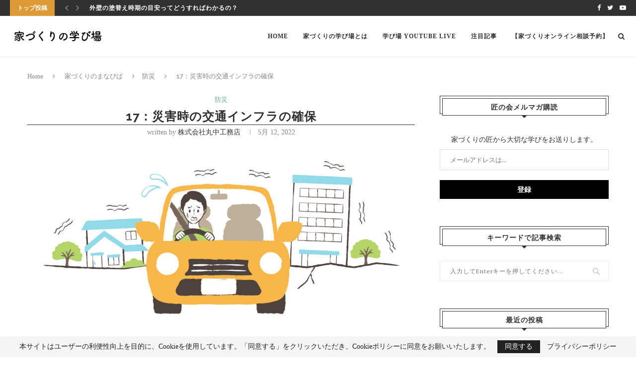

--- FILE ---
content_type: text/html; charset=UTF-8
request_url: https://ie-manabiba.jp/manabiba/bousai/8692/
body_size: 80110
content:
<!DOCTYPE html>
<html lang="ja"
	prefix="og: https://ogp.me/ns#" >
<head>
	<meta charset="UTF-8">
	<meta http-equiv="X-UA-Compatible" content="IE=edge">
	<meta name="viewport" content="width=device-width, initial-scale=1">
	<link rel="profile" href="http://gmpg.org/xfn/11" />
			<link rel="shortcut icon" href="https://ie-manabiba.jp/sys/wp-content/uploads/2020/11/logo_fav.png" type="image/x-icon" />
		<link rel="apple-touch-icon" sizes="180x180" href="https://ie-manabiba.jp/sys/wp-content/uploads/2020/11/logo_fav.png">
		<link rel="alternate" type="application/rss+xml" title="家づくりの学び場 RSS Feed" href="https://ie-manabiba.jp/feed/" />
	<link rel="alternate" type="application/atom+xml" title="家づくりの学び場 Atom Feed" href="https://ie-manabiba.jp/feed/atom/" />
	<link rel="pingback" href="https://ie-manabiba.jp/sys/xmlrpc.php" />
	<link rel="stylesheet" type="text/css" href="/sys/wp-content/themes/takumi/js/rypp/rypp.css">
	<!--[if lt IE 9]>
	<script src="https://ie-manabiba.jp/sys/wp-content/themes/takumi/js/html5.js"></script>
	<![endif]-->
	<title>17：災害時の交通インフラの確保 - 家づくりの学び場</title>

		<!-- All in One SEO 4.0.18 -->
		<meta name="description" content="今回は、大地震などの災害が起こってしまった時の鉄道や道路などの「交通インフラ」について学んでみま…"/>
		<link rel="canonical" href="https://ie-manabiba.jp/manabiba/bousai/8692/" />
		<meta property="og:site_name" content="家づくりの学び場 - 匠の会が主催する家づくりHOWTOサイト" />
		<meta property="og:type" content="article" />
		<meta property="og:title" content="17：災害時の交通インフラの確保 - 家づくりの学び場" />
		<meta property="og:description" content="今回は、大地震などの災害が起こってしまった時の鉄道や道路などの「交通インフラ」について学んでみま…" />
		<meta property="og:url" content="https://ie-manabiba.jp/manabiba/bousai/8692/" />
		<meta property="article:published_time" content="2022-05-12T03:36:44Z" />
		<meta property="article:modified_time" content="2022-05-12T11:13:01Z" />
		<meta property="twitter:card" content="summary" />
		<meta property="twitter:domain" content="ie-manabiba.jp" />
		<meta property="twitter:title" content="17：災害時の交通インフラの確保 - 家づくりの学び場" />
		<meta property="twitter:description" content="今回は、大地震などの災害が起こってしまった時の鉄道や道路などの「交通インフラ」について学んでみま…" />
		<script type="application/ld+json" class="aioseo-schema">
			{"@context":"https:\/\/schema.org","@graph":[{"@type":"WebSite","@id":"https:\/\/ie-manabiba.jp\/#website","url":"https:\/\/ie-manabiba.jp\/","name":"\u5bb6\u3065\u304f\u308a\u306e\u5b66\u3073\u5834","description":"\u5320\u306e\u4f1a\u304c\u4e3b\u50ac\u3059\u308b\u5bb6\u3065\u304f\u308aHOWTO\u30b5\u30a4\u30c8","publisher":{"@id":"https:\/\/ie-manabiba.jp\/#organization"}},{"@type":"Organization","@id":"https:\/\/ie-manabiba.jp\/#organization","name":"\u5bb6\u3065\u304f\u308a\u306e\u5b66\u3073\u5834","url":"https:\/\/ie-manabiba.jp\/","logo":{"@type":"ImageObject","@id":"https:\/\/ie-manabiba.jp\/#organizationLogo","url":"https:\/\/ie-manabiba.jp\/sys\/wp-content\/uploads\/2020\/12\/logo.png","width":"248","height":"72"},"image":{"@id":"https:\/\/ie-manabiba.jp\/#organizationLogo"}},{"@type":"BreadcrumbList","@id":"https:\/\/ie-manabiba.jp\/manabiba\/bousai\/8692\/#breadcrumblist","itemListElement":[{"@type":"ListItem","@id":"https:\/\/ie-manabiba.jp\/#listItem","position":"1","item":{"@id":"https:\/\/ie-manabiba.jp\/#item","name":"\u30db\u30fc\u30e0","description":"\u7384\u95a2\u306e\u9632\u72af\u306e\u30dd\u30a4\u30f3\u30c8\u306f\u300c... 12\u6708 10, 2020 \u9032\u5316\u3057\u7d9a\u3051\u308b\u30ad\u30c3\u30c1\u30f3\u7d20\u6750 12\u6708 9, 2020 \u30ad\u2026","url":"https:\/\/ie-manabiba.jp\/"},"nextItem":"https:\/\/ie-manabiba.jp\/manabiba\/bousai\/8692\/#listItem"},{"@type":"ListItem","@id":"https:\/\/ie-manabiba.jp\/manabiba\/bousai\/8692\/#listItem","position":"2","item":{"@id":"https:\/\/ie-manabiba.jp\/manabiba\/bousai\/8692\/#item","name":"17\uff1a\u707d\u5bb3\u6642\u306e\u4ea4\u901a\u30a4\u30f3\u30d5\u30e9\u306e\u78ba\u4fdd","description":"\u4eca\u56de\u306f\u3001\u5927\u5730\u9707\u306a\u3069\u306e\u707d\u5bb3\u304c\u8d77\u3053\u3063\u3066\u3057\u307e\u3063\u305f\u6642\u306e\u9244\u9053\u3084\u9053\u8def\u306a\u3069\u306e\u300c\u4ea4\u901a\u30a4\u30f3\u30d5\u30e9\u300d\u306b\u3064\u3044\u3066\u5b66\u3093\u3067\u307f\u307e\u2026","url":"https:\/\/ie-manabiba.jp\/manabiba\/bousai\/8692\/"},"previousItem":"https:\/\/ie-manabiba.jp\/#listItem"}]},{"@type":"Person","@id":"https:\/\/ie-manabiba.jp\/author\/marunaka\/#author","url":"https:\/\/ie-manabiba.jp\/author\/marunaka\/","name":"\u682a\u5f0f\u4f1a\u793e\u4e38\u4e2d\u5de5\u52d9\u5e97","image":{"@type":"ImageObject","@id":"https:\/\/ie-manabiba.jp\/manabiba\/bousai\/8692\/#authorImage","url":"https:\/\/ie-manabiba.jp\/sys\/wp-content\/uploads\/2020\/12\/marunaka-a.png","width":"96","height":"96","caption":"\u682a\u5f0f\u4f1a\u793e\u4e38\u4e2d\u5de5\u52d9\u5e97"}},{"@type":"WebPage","@id":"https:\/\/ie-manabiba.jp\/manabiba\/bousai\/8692\/#webpage","url":"https:\/\/ie-manabiba.jp\/manabiba\/bousai\/8692\/","name":"17\uff1a\u707d\u5bb3\u6642\u306e\u4ea4\u901a\u30a4\u30f3\u30d5\u30e9\u306e\u78ba\u4fdd - \u5bb6\u3065\u304f\u308a\u306e\u5b66\u3073\u5834","description":"\u4eca\u56de\u306f\u3001\u5927\u5730\u9707\u306a\u3069\u306e\u707d\u5bb3\u304c\u8d77\u3053\u3063\u3066\u3057\u307e\u3063\u305f\u6642\u306e\u9244\u9053\u3084\u9053\u8def\u306a\u3069\u306e\u300c\u4ea4\u901a\u30a4\u30f3\u30d5\u30e9\u300d\u306b\u3064\u3044\u3066\u5b66\u3093\u3067\u307f\u307e\u2026","inLanguage":"ja","isPartOf":{"@id":"https:\/\/ie-manabiba.jp\/#website"},"breadcrumb":{"@id":"https:\/\/ie-manabiba.jp\/manabiba\/bousai\/8692\/#breadcrumblist"},"author":"https:\/\/ie-manabiba.jp\/manabiba\/bousai\/8692\/#author","creator":"https:\/\/ie-manabiba.jp\/manabiba\/bousai\/8692\/#author","image":{"@type":"ImageObject","@id":"https:\/\/ie-manabiba.jp\/#mainImage","url":"https:\/\/ie-manabiba.jp\/sys\/wp-content\/uploads\/2022\/05\/AdobeStock_406456287-scaled.jpeg","width":"2560","height":"1213","caption":"illustration of earthshake while driving"},"primaryImageOfPage":{"@id":"https:\/\/ie-manabiba.jp\/manabiba\/bousai\/8692\/#mainImage"},"datePublished":"2022-05-12T03:36:44+00:00","dateModified":"2022-05-12T11:13:01+00:00"},{"@type":"BlogPosting","@id":"https:\/\/ie-manabiba.jp\/manabiba\/bousai\/8692\/#blogposting","name":"17\uff1a\u707d\u5bb3\u6642\u306e\u4ea4\u901a\u30a4\u30f3\u30d5\u30e9\u306e\u78ba\u4fdd - \u5bb6\u3065\u304f\u308a\u306e\u5b66\u3073\u5834","description":"\u4eca\u56de\u306f\u3001\u5927\u5730\u9707\u306a\u3069\u306e\u707d\u5bb3\u304c\u8d77\u3053\u3063\u3066\u3057\u307e\u3063\u305f\u6642\u306e\u9244\u9053\u3084\u9053\u8def\u306a\u3069\u306e\u300c\u4ea4\u901a\u30a4\u30f3\u30d5\u30e9\u300d\u306b\u3064\u3044\u3066\u5b66\u3093\u3067\u307f\u307e\u2026","headline":"17\uff1a\u707d\u5bb3\u6642\u306e\u4ea4\u901a\u30a4\u30f3\u30d5\u30e9\u306e\u78ba\u4fdd","author":{"@id":"https:\/\/ie-manabiba.jp\/author\/marunaka\/#author"},"publisher":{"@id":"https:\/\/ie-manabiba.jp\/#organization"},"datePublished":"2022-05-12T03:36:44+00:00","dateModified":"2022-05-12T11:13:01+00:00","articleSection":"\u9632\u707d","mainEntityOfPage":{"@id":"https:\/\/ie-manabiba.jp\/manabiba\/bousai\/8692\/#webpage"},"isPartOf":{"@id":"https:\/\/ie-manabiba.jp\/manabiba\/bousai\/8692\/#webpage"},"image":{"@type":"ImageObject","@id":"https:\/\/ie-manabiba.jp\/#articleImage","url":"https:\/\/ie-manabiba.jp\/sys\/wp-content\/uploads\/2022\/05\/AdobeStock_406456287-scaled.jpeg","width":"2560","height":"1213","caption":"illustration of earthshake while driving"}}]}
		</script>
		<!-- All in One SEO -->

<link rel='dns-prefetch' href='//fonts.googleapis.com' />
<link rel='dns-prefetch' href='//s.w.org' />
		<!-- This site uses the Google Analytics by MonsterInsights plugin v7.15.1 - Using Analytics tracking - https://www.monsterinsights.com/ -->
		<!-- Note: MonsterInsights is not currently configured on this site. The site owner needs to authenticate with Google Analytics in the MonsterInsights settings panel. -->
					<!-- No UA code set -->
				<!-- / Google Analytics by MonsterInsights -->
				<script type="text/javascript">
			window._wpemojiSettings = {"baseUrl":"https:\/\/s.w.org\/images\/core\/emoji\/13.0.1\/72x72\/","ext":".png","svgUrl":"https:\/\/s.w.org\/images\/core\/emoji\/13.0.1\/svg\/","svgExt":".svg","source":{"concatemoji":"https:\/\/ie-manabiba.jp\/sys\/wp-includes\/js\/wp-emoji-release.min.js?ver=5.6.16"}};
			!function(e,a,t){var n,r,o,i=a.createElement("canvas"),p=i.getContext&&i.getContext("2d");function s(e,t){var a=String.fromCharCode;p.clearRect(0,0,i.width,i.height),p.fillText(a.apply(this,e),0,0);e=i.toDataURL();return p.clearRect(0,0,i.width,i.height),p.fillText(a.apply(this,t),0,0),e===i.toDataURL()}function c(e){var t=a.createElement("script");t.src=e,t.defer=t.type="text/javascript",a.getElementsByTagName("head")[0].appendChild(t)}for(o=Array("flag","emoji"),t.supports={everything:!0,everythingExceptFlag:!0},r=0;r<o.length;r++)t.supports[o[r]]=function(e){if(!p||!p.fillText)return!1;switch(p.textBaseline="top",p.font="600 32px Arial",e){case"flag":return s([127987,65039,8205,9895,65039],[127987,65039,8203,9895,65039])?!1:!s([55356,56826,55356,56819],[55356,56826,8203,55356,56819])&&!s([55356,57332,56128,56423,56128,56418,56128,56421,56128,56430,56128,56423,56128,56447],[55356,57332,8203,56128,56423,8203,56128,56418,8203,56128,56421,8203,56128,56430,8203,56128,56423,8203,56128,56447]);case"emoji":return!s([55357,56424,8205,55356,57212],[55357,56424,8203,55356,57212])}return!1}(o[r]),t.supports.everything=t.supports.everything&&t.supports[o[r]],"flag"!==o[r]&&(t.supports.everythingExceptFlag=t.supports.everythingExceptFlag&&t.supports[o[r]]);t.supports.everythingExceptFlag=t.supports.everythingExceptFlag&&!t.supports.flag,t.DOMReady=!1,t.readyCallback=function(){t.DOMReady=!0},t.supports.everything||(n=function(){t.readyCallback()},a.addEventListener?(a.addEventListener("DOMContentLoaded",n,!1),e.addEventListener("load",n,!1)):(e.attachEvent("onload",n),a.attachEvent("onreadystatechange",function(){"complete"===a.readyState&&t.readyCallback()})),(n=t.source||{}).concatemoji?c(n.concatemoji):n.wpemoji&&n.twemoji&&(c(n.twemoji),c(n.wpemoji)))}(window,document,window._wpemojiSettings);
		</script>
		<style type="text/css">
img.wp-smiley,
img.emoji {
	display: inline !important;
	border: none !important;
	box-shadow: none !important;
	height: 1em !important;
	width: 1em !important;
	margin: 0 .07em !important;
	vertical-align: -0.1em !important;
	background: none !important;
	padding: 0 !important;
}
</style>
	<link rel='stylesheet' id='wp-block-library-css'  href='https://ie-manabiba.jp/sys/wp-includes/css/dist/block-library/style.min.css?ver=5.6.16' type='text/css' media='all' />
<link rel='stylesheet' id='wp-block-library-theme-css'  href='https://ie-manabiba.jp/sys/wp-includes/css/dist/block-library/theme.min.css?ver=5.6.16' type='text/css' media='all' />
<link rel='stylesheet' id='penci-oswald-css'  href='//fonts.googleapis.com/css?family=Oswald%3A400&#038;display=swap&#038;ver=5.6.16' type='text/css' media='all' />
<link rel='stylesheet' id='monsterinsights-popular-posts-style-css'  href='https://ie-manabiba.jp/sys/wp-content/plugins/google-analytics-for-wordpress/assets/css/frontend.min.css?ver=7.15.1' type='text/css' media='all' />
<link rel='stylesheet' id='penci-fonts-css'  href='//fonts.googleapis.com/css?family=Raleway%3A300%2C300italic%2C400%2C400italic%2C500%2C500italic%2C700%2C700italic%2C800%2C800italic%7CPT+Serif%3A300%2C300italic%2C400%2C400italic%2C500%2C500italic%2C700%2C700italic%2C800%2C800italic%7CPlayfair+Display+SC%3A300%2C300italic%2C400%2C400italic%2C500%2C500italic%2C700%2C700italic%2C800%2C800italic%7CMontserrat%3A300%2C300italic%2C400%2C400italic%2C500%2C500italic%2C700%2C700italic%2C800%2C800italic%26subset%3Dlatin%2Ccyrillic%2Ccyrillic-ext%2Cgreek%2Cgreek-ext%2Clatin-ext&#038;display=swap&#038;ver=1.0' type='text/css' media='all' />
<link rel='stylesheet' id='penci_style-css'  href='https://ie-manabiba.jp/sys/wp-content/themes/takumi/style.css?ver=7.4.2' type='text/css' media='all' />
<link rel='stylesheet' id='penci-font-awesomeold-css'  href='https://ie-manabiba.jp/sys/wp-content/themes/takumi/css/font-awesome.4.7.0.min.css?ver=4.7.0' type='text/css' media='all' />
<link rel='stylesheet' id='penci-font-iconmoon-css'  href='https://ie-manabiba.jp/sys/wp-content/themes/takumi/css/iconmoon.css?ver=1.0' type='text/css' media='all' />
<link rel='stylesheet' id='penci-font-iweather-css'  href='https://ie-manabiba.jp/sys/wp-content/themes/takumi/css/weather-icon.css?ver=2.0' type='text/css' media='all' />
<link rel='stylesheet' id='penci-recipe-css-css'  href='https://ie-manabiba.jp/sys/wp-content/plugins/penci-recipe/css/recipe.css?ver=2.6' type='text/css' media='all' />
<script type='text/javascript' src='https://ie-manabiba.jp/sys/wp-includes/js/jquery/jquery.min.js?ver=3.5.1' id='jquery-core-js'></script>
<script type='text/javascript' src='https://ie-manabiba.jp/sys/wp-includes/js/jquery/jquery-migrate.min.js?ver=3.3.2' id='jquery-migrate-js'></script>
<link rel="https://api.w.org/" href="https://ie-manabiba.jp/wp-json/" /><link rel="alternate" type="application/json" href="https://ie-manabiba.jp/wp-json/wp/v2/posts/8692" /><link rel='shortlink' href='https://ie-manabiba.jp/?p=8692' />
<link rel="alternate" type="application/json+oembed" href="https://ie-manabiba.jp/wp-json/oembed/1.0/embed?url=https%3A%2F%2Fie-manabiba.jp%2Fmanabiba%2Fbousai%2F8692%2F" />
<link rel="alternate" type="text/xml+oembed" href="https://ie-manabiba.jp/wp-json/oembed/1.0/embed?url=https%3A%2F%2Fie-manabiba.jp%2Fmanabiba%2Fbousai%2F8692%2F&#038;format=xml" />
<meta name="generator" content="Site Kit by Google 1.80.0" /><!-- Global site tag (gtag.js) - Google Ads: 10859101344 -->
<script async src="https://www.googletagmanager.com/gtag/js?id=AW-10859101344"></script>
<script>
  window.dataLayer = window.dataLayer || [];
  function gtag(){dataLayer.push(arguments);}
  gtag('js', new Date());

  gtag('config', 'AW-10859101344');
</script>	<style type="text/css">
				.penci-recipe-tagged .prt-icon span, .penci-recipe-action-buttons .penci-recipe-button:hover{ background-color:#dd9933; }																																																																																															</style>
	<style type="text/css">
																											</style>
<script>var portfolioDataJs = portfolioDataJs || [];</script><style type="text/css">				.penci-hide-tagupdated{ display: none !important; }
									.featured-area .penci-image-holder, .featured-area .penci-slider4-overlay, .featured-area .penci-slide-overlay .overlay-link, .featured-style-29 .featured-slider-overlay, .penci-slider38-overlay{ border-radius: ; -webkit-border-radius: ; }
		.penci-featured-content-right:before{ border-top-right-radius: ; border-bottom-right-radius: ; }
		.penci-flat-overlay .penci-slide-overlay .penci-mag-featured-content:before{ border-bottom-left-radius: ; border-bottom-right-radius: ; }
				.container-single .post-image{ border-radius: ; -webkit-border-radius: ; }
				.penci-mega-thumbnail .penci-image-holder{ border-radius: ; -webkit-border-radius: ; }
					body.penci-body-boxed { background-color:#f9f9f9; }
								#header .inner-header .container { padding:40px 0; }
	
										
			.penci-menuhbg-toggle:hover .lines-button:after, .penci-menuhbg-toggle:hover .penci-lines:before, .penci-menuhbg-toggle:hover .penci-lines:after,.tags-share-box.tags-share-box-s2 .post-share-plike,.penci-video_playlist .penci-playlist-title,.pencisc-column-2.penci-video_playlist
		.penci-video-nav .playlist-panel-item, .pencisc-column-1.penci-video_playlist .penci-video-nav .playlist-panel-item,.penci-video_playlist .penci-custom-scroll::-webkit-scrollbar-thumb, .pencisc-button, .post-entry .pencisc-button, .penci-dropcap-box, .penci-dropcap-circle{ background: #dd9933; }
		a, .post-entry .penci-portfolio-filter ul li a:hover, .penci-portfolio-filter ul li a:hover, .penci-portfolio-filter ul li.active a, .post-entry .penci-portfolio-filter ul li.active a, .penci-countdown .countdown-amount, .archive-box h1, .post-entry a, .container.penci-breadcrumb span a:hover, .post-entry blockquote:before, .post-entry blockquote cite, .post-entry blockquote .author, .wpb_text_column blockquote:before, .wpb_text_column blockquote cite, .wpb_text_column blockquote .author, .penci-pagination a:hover, ul.penci-topbar-menu > li a:hover, div.penci-topbar-menu > ul > li a:hover, .penci-recipe-heading a.penci-recipe-print,.penci-review-metas .penci-review-btnbuy, .main-nav-social a:hover, .widget-social .remove-circle a:hover i, .penci-recipe-index .cat > a.penci-cat-name, #bbpress-forums li.bbp-body ul.forum li.bbp-forum-info a:hover, #bbpress-forums li.bbp-body ul.topic li.bbp-topic-title a:hover, #bbpress-forums li.bbp-body ul.forum li.bbp-forum-info .bbp-forum-content a, #bbpress-forums li.bbp-body ul.topic p.bbp-topic-meta a, #bbpress-forums .bbp-breadcrumb a:hover, #bbpress-forums .bbp-forum-freshness a:hover, #bbpress-forums .bbp-topic-freshness a:hover, #buddypress ul.item-list li div.item-title a, #buddypress ul.item-list li h4 a, #buddypress .activity-header a:first-child, #buddypress .comment-meta a:first-child, #buddypress .acomment-meta a:first-child, div.bbp-template-notice a:hover, .penci-menu-hbg .menu li a .indicator:hover, .penci-menu-hbg .menu li a:hover, #sidebar-nav .menu li a:hover, .penci-rlt-popup .rltpopup-meta .rltpopup-title:hover, .penci-video_playlist .penci-video-playlist-item .penci-video-title:hover, .penci_list_shortcode li:before, .penci-dropcap-box-outline, .penci-dropcap-circle-outline, .penci-dropcap-regular, .penci-dropcap-bold{ color: #dd9933; }
		.penci-home-popular-post ul.slick-dots li button:hover, .penci-home-popular-post ul.slick-dots li.slick-active button, .post-entry blockquote .author span:after, .error-image:after, .error-404 .go-back-home a:after, .penci-header-signup-form, .woocommerce span.onsale, .woocommerce #respond input#submit:hover, .woocommerce a.button:hover, .woocommerce button.button:hover, .woocommerce input.button:hover, .woocommerce nav.woocommerce-pagination ul li span.current, .woocommerce div.product .entry-summary div[itemprop="description"]:before, .woocommerce div.product .entry-summary div[itemprop="description"] blockquote .author span:after, .woocommerce div.product .woocommerce-tabs #tab-description blockquote .author span:after, .woocommerce #respond input#submit.alt:hover, .woocommerce a.button.alt:hover, .woocommerce button.button.alt:hover, .woocommerce input.button.alt:hover, #top-search.shoping-cart-icon > a > span, #penci-demobar .buy-button, #penci-demobar .buy-button:hover, .penci-recipe-heading a.penci-recipe-print:hover,.penci-review-metas .penci-review-btnbuy:hover, .penci-review-process span, .penci-review-score-total, #navigation.menu-style-2 ul.menu ul:before, #navigation.menu-style-2 .menu ul ul:before, .penci-go-to-top-floating, .post-entry.blockquote-style-2 blockquote:before, #bbpress-forums #bbp-search-form .button, #bbpress-forums #bbp-search-form .button:hover, .wrapper-boxed .bbp-pagination-links span.current, #bbpress-forums #bbp_reply_submit:hover, #bbpress-forums #bbp_topic_submit:hover,#main .bbp-login-form .bbp-submit-wrapper button[type="submit"]:hover, #buddypress .dir-search input[type=submit], #buddypress .groups-members-search input[type=submit], #buddypress button:hover, #buddypress a.button:hover, #buddypress a.button:focus, #buddypress input[type=button]:hover, #buddypress input[type=reset]:hover, #buddypress ul.button-nav li a:hover, #buddypress ul.button-nav li.current a, #buddypress div.generic-button a:hover, #buddypress .comment-reply-link:hover, #buddypress input[type=submit]:hover, #buddypress div.pagination .pagination-links .current, #buddypress div.item-list-tabs ul li.selected a, #buddypress div.item-list-tabs ul li.current a, #buddypress div.item-list-tabs ul li a:hover, #buddypress table.notifications thead tr, #buddypress table.notifications-settings thead tr, #buddypress table.profile-settings thead tr, #buddypress table.profile-fields thead tr, #buddypress table.wp-profile-fields thead tr, #buddypress table.messages-notices thead tr, #buddypress table.forum thead tr, #buddypress input[type=submit] { background-color: #dd9933; }
		.penci-pagination ul.page-numbers li span.current, #comments_pagination span { color: #fff; background: #dd9933; border-color: #dd9933; }
		.footer-instagram h4.footer-instagram-title > span:before, .woocommerce nav.woocommerce-pagination ul li span.current, .penci-pagination.penci-ajax-more a.penci-ajax-more-button:hover, .penci-recipe-heading a.penci-recipe-print:hover,.penci-review-metas .penci-review-btnbuy:hover, .home-featured-cat-content.style-14 .magcat-padding:before, .wrapper-boxed .bbp-pagination-links span.current, #buddypress .dir-search input[type=submit], #buddypress .groups-members-search input[type=submit], #buddypress button:hover, #buddypress a.button:hover, #buddypress a.button:focus, #buddypress input[type=button]:hover, #buddypress input[type=reset]:hover, #buddypress ul.button-nav li a:hover, #buddypress ul.button-nav li.current a, #buddypress div.generic-button a:hover, #buddypress .comment-reply-link:hover, #buddypress input[type=submit]:hover, #buddypress div.pagination .pagination-links .current, #buddypress input[type=submit], #searchform.penci-hbg-search-form input.search-input:hover, #searchform.penci-hbg-search-form input.search-input:focus, .penci-dropcap-box-outline, .penci-dropcap-circle-outline { border-color: #dd9933; }
		.woocommerce .woocommerce-error, .woocommerce .woocommerce-info, .woocommerce .woocommerce-message { border-top-color: #dd9933; }
		.penci-slider ol.penci-control-nav li a.penci-active, .penci-slider ol.penci-control-nav li a:hover, .penci-related-carousel .owl-dot.active span, .penci-owl-carousel-slider .owl-dot.active span{ border-color: #dd9933; background-color: #dd9933; }
		.woocommerce .woocommerce-message:before, .woocommerce form.checkout table.shop_table .order-total .amount, .woocommerce ul.products li.product .price ins, .woocommerce ul.products li.product .price, .woocommerce div.product p.price ins, .woocommerce div.product span.price ins, .woocommerce div.product p.price, .woocommerce div.product .entry-summary div[itemprop="description"] blockquote:before, .woocommerce div.product .woocommerce-tabs #tab-description blockquote:before, .woocommerce div.product .entry-summary div[itemprop="description"] blockquote cite, .woocommerce div.product .entry-summary div[itemprop="description"] blockquote .author, .woocommerce div.product .woocommerce-tabs #tab-description blockquote cite, .woocommerce div.product .woocommerce-tabs #tab-description blockquote .author, .woocommerce div.product .product_meta > span a:hover, .woocommerce div.product .woocommerce-tabs ul.tabs li.active, .woocommerce ul.cart_list li .amount, .woocommerce ul.product_list_widget li .amount, .woocommerce table.shop_table td.product-name a:hover, .woocommerce table.shop_table td.product-price span, .woocommerce table.shop_table td.product-subtotal span, .woocommerce-cart .cart-collaterals .cart_totals table td .amount, .woocommerce .woocommerce-info:before, .woocommerce div.product span.price, .penci-container-inside.penci-breadcrumb span a:hover { color: #dd9933; }
		.standard-content .penci-more-link.penci-more-link-button a.more-link, .penci-readmore-btn.penci-btn-make-button a, .penci-featured-cat-seemore.penci-btn-make-button a{ background-color: #dd9933; color: #fff; }
		.penci-vernav-toggle:before{ border-top-color: #dd9933; color: #fff; }
								.headline-title { background-color: #dd9933; }
								a.penci-topbar-post-title:hover { color: #cccccc; }
																																																			.header-slogan .header-slogan-text { color:  #0c0c0c; }
																		.penci-header-signup-form { padding-top: px; }
	.penci-header-signup-form { padding-bottom: px; }
																						.penci-slide-overlay .overlay-link, .penci-slider38-overlay, .penci-flat-overlay .penci-slide-overlay .penci-mag-featured-content:before { opacity: ; }
	.penci-item-mag:hover .penci-slide-overlay .overlay-link, .featured-style-38 .item:hover .penci-slider38-overlay, .penci-flat-overlay .penci-item-mag:hover .penci-slide-overlay .penci-mag-featured-content:before { opacity: ; }
	.penci-featured-content .featured-slider-overlay { opacity: ; }
										.featured-style-29 .featured-slider-overlay { opacity: ; }
																													.penci-grid li.typography-style .overlay-typography { opacity: ; }
	.penci-grid li.typography-style:hover .overlay-typography { opacity: ; }
																	
		
																																																												
	
																							
																																												
		
									.home-featured-cat-content .mag-photo .mag-overlay-photo { opacity: ; }
	.home-featured-cat-content .mag-photo:hover .mag-overlay-photo { opacity: ; }
													.inner-item-portfolio:hover .penci-portfolio-thumbnail a:after { opacity: ; }
												
	
			@media (max-width: 767px){
.elementor-253 .elementor-element.elementor-element-a966d9c {
    margin-top: 0px!important;
}
	}


.tags-share-box.hide-tags.page-share {
	display: none;
}

#categories-3 ul .cat-item-1,#categories-3 ul .cat-item-27 {
	display: none;
}

.widget.widget_categories ul .cat-item-27 {
	display: none;
}																																						
		
	</style><script>
var penciBlocksArray=[];
var portfolioDataJs = portfolioDataJs || [];var PENCILOCALCACHE = {};
		(function () {
				"use strict";
		
				PENCILOCALCACHE = {
					data: {},
					remove: function ( ajaxFilterItem ) {
						delete PENCILOCALCACHE.data[ajaxFilterItem];
					},
					exist: function ( ajaxFilterItem ) {
						return PENCILOCALCACHE.data.hasOwnProperty( ajaxFilterItem ) && PENCILOCALCACHE.data[ajaxFilterItem] !== null;
					},
					get: function ( ajaxFilterItem ) {
						return PENCILOCALCACHE.data[ajaxFilterItem];
					},
					set: function ( ajaxFilterItem, cachedData ) {
						PENCILOCALCACHE.remove( ajaxFilterItem );
						PENCILOCALCACHE.data[ajaxFilterItem] = cachedData;
					}
				};
			}
		)();function penciBlock() {
		    this.atts_json = '';
		    this.content = '';
		}</script>
<script type="application/ld+json">{
    "@context": "https:\/\/schema.org\/",
    "@type": "organization",
    "@id": "#organization",
    "logo": {
        "@type": "ImageObject",
        "url": "https:\/\/ie-manabiba.jp\/sys\/wp-content\/uploads\/2020\/12\/logo.png"
    },
    "url": "https:\/\/ie-manabiba.jp\/",
    "name": "\u5bb6\u3065\u304f\u308a\u306e\u5b66\u3073\u5834",
    "description": "\u5320\u306e\u4f1a\u304c\u4e3b\u50ac\u3059\u308b\u5bb6\u3065\u304f\u308aHOWTO\u30b5\u30a4\u30c8"
}</script><script type="application/ld+json">{
    "@context": "https:\/\/schema.org\/",
    "@type": "WebSite",
    "name": "\u5bb6\u3065\u304f\u308a\u306e\u5b66\u3073\u5834",
    "alternateName": "\u5320\u306e\u4f1a\u304c\u4e3b\u50ac\u3059\u308b\u5bb6\u3065\u304f\u308aHOWTO\u30b5\u30a4\u30c8",
    "url": "https:\/\/ie-manabiba.jp\/"
}</script><script type="application/ld+json">{
    "@context": "https:\/\/schema.org\/",
    "@type": "BlogPosting",
    "headline": "17\uff1a\u707d\u5bb3\u6642\u306e\u4ea4\u901a\u30a4\u30f3\u30d5\u30e9\u306e\u78ba\u4fdd",
    "description": "&nbsp; \u4eca\u56de\u306f\u3001\u5927\u5730\u9707\u306a\u3069\u306e\u707d\u5bb3\u304c\u8d77\u3053\u3063\u3066\u3057\u307e\u3063\u305f\u6642\u306e&hellip;",
    "datePublished": "2022-05-12",
    "datemodified": "2022-05-12",
    "mainEntityOfPage": "https:\/\/ie-manabiba.jp\/manabiba\/bousai\/8692\/",
    "image": {
        "@type": "ImageObject",
        "url": "https:\/\/ie-manabiba.jp\/sys\/wp-content\/uploads\/2022\/05\/AdobeStock_406456287-scaled.jpeg",
        "width": 2560,
        "height": 1213
    },
    "publisher": {
        "@type": "Organization",
        "name": "\u5bb6\u3065\u304f\u308a\u306e\u5b66\u3073\u5834",
        "logo": {
            "@type": "ImageObject",
            "url": "https:\/\/ie-manabiba.jp\/sys\/wp-content\/uploads\/2020\/12\/logo.png"
        }
    },
    "author": {
        "@type": "Person",
        "@id": "#person-",
        "name": "\u682a\u5f0f\u4f1a\u793e\u4e38\u4e2d\u5de5\u52d9\u5e97"
    }
}</script><script type="application/ld+json">{
    "@context": "https:\/\/schema.org\/",
    "@type": "BreadcrumbList",
    "itemListElement": [
        {
            "@type": "ListItem",
            "position": 1,
            "item": {
                "@id": "https:\/\/ie-manabiba.jp",
                "name": "Home"
            }
        },
        {
            "@type": "ListItem",
            "position": 2,
            "item": {
                "@id": "https:\/\/ie-manabiba.jp\/category\/manabiba\/",
                "name": "\u5bb6\u3065\u304f\u308a\u306e\u307e\u306a\u3073\u3070"
            }
        },
        {
            "@type": "ListItem",
            "position": 3,
            "item": {
                "@id": "https:\/\/ie-manabiba.jp\/category\/manabiba\/bousai\/",
                "name": "\u9632\u707d"
            }
        },
        {
            "@type": "ListItem",
            "position": 4,
            "item": {
                "@id": "https:\/\/ie-manabiba.jp\/manabiba\/bousai\/8692\/",
                "name": "17\uff1a\u707d\u5bb3\u6642\u306e\u4ea4\u901a\u30a4\u30f3\u30d5\u30e9\u306e\u78ba\u4fdd"
            }
        }
    ]
}</script><style type="text/css">.recentcomments a{display:inline !important;padding:0 !important;margin:0 !important;}</style><!-- Google Tag Manager 20201228-->
<script>(function(w,d,s,l,i){w[l]=w[l]||[];w[l].push({'gtm.start':
new Date().getTime(),event:'gtm.js'});var f=d.getElementsByTagName(s)[0],
j=d.createElement(s),dl=l!='dataLayer'?'&l='+l:'';j.async=true;j.src=
'https://www.googletagmanager.com/gtm.js?id='+i+dl;f.parentNode.insertBefore(j,f);
})(window,document,'script','dataLayer','GTM-PNKPFBJ');</script>
<!-- End Google Tag Manager -->
	</head>
	<script type="text/javascript" src="//webfont.fontplus.jp/accessor/script/fontplus.js?t8unRzlyiyI%3D&box=ralKn8wi6es%3D&aa=1&ab=2" charset="utf-8"></script>
<style>
	body, p , a {
	font-family: "新丸ゴ R"!important;
		}
	</style>
	
	
<body class="post-template-default single single-post postid-8692 single-format-standard elementor-default elementor-kit-6">
<!-- Google Tag Manager (noscript) 20201228-->
<noscript><iframe src="https://www.googletagmanager.com/ns.html?id=GTM-PNKPFBJ"
height="0" width="0" style="display:none;visibility:hidden"></iframe></noscript>
<!-- End Google Tag Manager (noscript) -->
<!-- yahoo Tag Manager 20201228-->
	<script type="text/javascript">
  (function () {
    var tagjs = document.createElement("script");
    var s = document.getElementsByTagName("script")[0];
    tagjs.async = true;
    tagjs.src = "//s.yjtag.jp/tag.js#site=ZAJt228";
    s.parentNode.insertBefore(tagjs, s);
  }());
</script>
<noscript>
  <iframe src="//b.yjtag.jp/iframe?c=ZAJt228" width="1" height="1" frameborder="0" scrolling="no" marginheight="0" marginwidth="0"></iframe>
</noscript>
<!-- yahoo Tag Manager -->
	
		<a id="close-sidebar-nav" class="header-9"><i class="penci-faicon fa fa-close" ></i></a>
	<nav id="sidebar-nav" class="header-9" role="navigation" itemscope itemtype="https://schema.org/SiteNavigationElement">

					<div id="sidebar-nav-logo">
															<a href="https://ie-manabiba.jp/"><img class="penci-lazy" src="https://ie-manabiba.jp/sys/wp-content/themes/takumi/images/penci-holder.png" data-src="https://ie-manabiba.jp/sys/wp-content/uploads/2020/12/logo.png" alt="家づくりの学び場" /></a>
												</div>
		
					<div class="header-social sidebar-nav-social">
				<div class="inner-header-social">
			<a href="https://www.facebook.com/takumi.co.op/" rel="nofollow" target="_blank"><i class="penci-faicon fa fa-facebook" ></i></a>
				<a href="https://twitter.com/takuminokai1979" rel="nofollow" target="_blank"><i class="penci-faicon fa fa-twitter" ></i></a>
										<a href="https://www.youtube.com/channel/UCe_x13yKzOIYxk5Ghki6J7g" rel="nofollow" target="_blank"><i class="penci-faicon fa fa-youtube-play" ></i></a>
																															</div>			</div>
		
		<ul id="menu-menu" class="menu"><li id="menu-item-330" class="menu-item menu-item-type-custom menu-item-object-custom menu-item-330"><a href="/">Home</a></li>
<li id="menu-item-9122" class="menu-item menu-item-type-custom menu-item-object-custom menu-item-9122"><a href="https://ie-manabiba.jp/manabibatoha/">家づくりの学び場とは</a></li>
<li id="menu-item-9564" class="menu-item menu-item-type-custom menu-item-object-custom menu-item-9564"><a href="https://www.youtube.com/@user-uq9be6uy6b/streams">学び場 YouTube Live</a></li>
<li id="menu-item-8914" class="menu-item menu-item-type-taxonomy menu-item-object-category menu-item-8914"><a href="https://ie-manabiba.jp/category/topics/">注目記事</a></li>
<li id="menu-item-7645" class="menu-item menu-item-type-custom menu-item-object-custom menu-item-7645"><a href="https://ie-manabiba.jp/online_personal/">【家づくりオンライン相談予約】</a></li>
</ul>	</nav>
<div class="wrapper-boxed header-style-header-9">
<div class="penci-header-wrap"><div class="penci-top-bar topbar-fullwidth">
	<div class="container">
		<div class="penci-headline" role="navigation" itemscope itemtype="https://schema.org/SiteNavigationElement">
										<span class="headline-title">トップ投稿</span>
										<div class="penci-topbar-social">
					<div class="inner-header-social">
			<a href="https://www.facebook.com/takumi.co.op/" rel="nofollow" target="_blank"><i class="penci-faicon fa fa-facebook" ></i></a>
				<a href="https://twitter.com/takuminokai1979" rel="nofollow" target="_blank"><i class="penci-faicon fa fa-twitter" ></i></a>
										<a href="https://www.youtube.com/channel/UCe_x13yKzOIYxk5Ghki6J7g" rel="nofollow" target="_blank"><i class="penci-faicon fa fa-youtube-play" ></i></a>
																															</div>				</div>
											<div class="penci-owl-carousel penci-owl-carousel-slider penci-headline-posts" data-auto="true" data-autotime="3000" data-speed="200">
													<div>
								<a class="penci-topbar-post-title" href="https://ie-manabiba.jp/manabiba/9955/">工務店の役割　その3「見積もり」</a>
							</div>
													<div>
								<a class="penci-topbar-post-title" href="https://ie-manabiba.jp/manabiba/9893/">外壁の塗替え時期の目安ってどうすればわかるの？</a>
							</div>
													<div>
								<a class="penci-topbar-post-title" href="https://ie-manabiba.jp/manabiba/9938/">空き家を考える（７）空き家に対して自治体ができること</a>
							</div>
													<div>
								<a class="penci-topbar-post-title" href="https://ie-manabiba.jp/manabiba/9729/">物価高騰について　〜間接経費の圧縮には限界〜</a>
							</div>
													<div>
								<a class="penci-topbar-post-title" href="https://ie-manabiba.jp/manabiba/9862/">今から準備しておきましょう！エアコン2027年問題</a>
							</div>
													<div>
								<a class="penci-topbar-post-title" href="https://ie-manabiba.jp/manabiba/9949/">工務店の役割　その2「請負業務」</a>
							</div>
													<div>
								<a class="penci-topbar-post-title" href="https://ie-manabiba.jp/manabiba/floor/9843/">家づくりと暖房設備　※リメイク版2025.3版</a>
							</div>
													<div>
								<a class="penci-topbar-post-title" href="https://ie-manabiba.jp/manabiba/floor/9818/">快適な空間をつくる床暖房</a>
							</div>
													<div>
								<a class="penci-topbar-post-title" href="https://ie-manabiba.jp/manabiba/bousai/9763/">【雷】や【漏電】から住まいを守る対策について</a>
							</div>
													<div>
								<a class="penci-topbar-post-title" href="https://ie-manabiba.jp/manabiba/9739/">【ペレットストーブ】について</a>
							</div>
											</div>
									</div>
	</div>
</div><header id="header" class="header-header-9 has-bottom-line" itemscope="itemscope" itemtype="https://schema.org/WPHeader">
							<nav id="navigation" class="header-layout-bottom header-6 header-9 menu-style-1" role="navigation" itemscope itemtype="https://schema.org/SiteNavigationElement">
			<div class="container">
				<div class="button-menu-mobile header-9"><i class="penci-faicon fa fa-bars" ></i></div>
				<div id="logo">
					<div id="logo">
		<a href="https://ie-manabiba.jp/">
		<img class="penci-logo" src="https://ie-manabiba.jp/sys/wp-content/uploads/2020/12/logo.png" alt="家づくりの学び場"/>
			</a>
	</div>									</div>
				<ul id="menu-menu-1" class="menu"><li class="menu-item menu-item-type-custom menu-item-object-custom menu-item-330"><a href="/">Home</a></li>
<li class="menu-item menu-item-type-custom menu-item-object-custom menu-item-9122"><a href="https://ie-manabiba.jp/manabibatoha/">家づくりの学び場とは</a></li>
<li class="menu-item menu-item-type-custom menu-item-object-custom menu-item-9564"><a href="https://www.youtube.com/@user-uq9be6uy6b/streams">学び場 YouTube Live</a></li>
<li class="menu-item menu-item-type-taxonomy menu-item-object-category menu-item-8914"><a href="https://ie-manabiba.jp/category/topics/">注目記事</a></li>
<li class="menu-item menu-item-type-custom menu-item-object-custom menu-item-7645"><a href="https://ie-manabiba.jp/online_personal/">【家づくりオンライン相談予約】</a></li>
</ul><div id="top-search" class="dfdf">
	<a class="search-click"><i class="penci-faicon fa fa-search" ></i></a>
	<div class="show-search">
		<form role="search" method="get" id="searchform" action="https://ie-manabiba.jp/">
    <div>
		<input type="text" class="search-input" placeholder="入力してEnterキーを押してください..." name="s" id="s" />
	 </div>
</form>		<a class="search-click close-search"><i class="penci-faicon fa fa-close" ></i></a>
	</div>
</div>				
							</div>
		</nav>
			</header>
<!-- end #header --></div>
			<div class="container penci-breadcrumb single-breadcrumb">
			<span><a class="crumb" href="https://ie-manabiba.jp/">Home</a></span><i class="penci-faicon fa fa-angle-right" ></i>			<span><a class="crumb" href="https://ie-manabiba.jp/category/manabiba/">家づくりのまなびば</a></span><i class="penci-faicon fa fa-angle-right" ></i></i><span><a class="crumb" href="https://ie-manabiba.jp/category/manabiba/bousai/">防災</a></span><i class="penci-faicon fa fa-angle-right" ></i></i>			<span>17：災害時の交通インフラの確保</span>
		</div>
			

<!-- single.php -->
<div class="container container-single penci_sidebar  penci-enable-lightbox">
	<div id="main">
		<div class="theiaStickySidebar">
											<article id="post-8692" class="post type-post status-publish">

	
	
	<div class="header-standard header-classic single-header">
					<div class="penci-standard-cat"><span class="cat"><a class="penci-cat-name penci-cat-29" href="https://ie-manabiba.jp/category/manabiba/bousai/"  rel="category tag">防災</a></span></div>
		
		<h1 class="post-title single-post-title entry-title">17：災害時の交通インフラの確保</h1>
				<div class="penci-hide-tagupdated">
			<span class="author-italic author vcard">  <a class="url fn n" href="https://ie-manabiba.jp/author/marunaka/">株式会社丸中工務店</a></span>
			<time class="entry-date published" datetime="2022-05-12T03:36:44+00:00">5月 12, 2022</time>		</div>
							<div class="post-box-meta-single">
									<span class="author-post byline"><span class="author vcard">written by <a class="author-url url fn n" href="https://ie-manabiba.jp/author/marunaka/">株式会社丸中工務店</a></span></span>
													<span><time class="entry-date published" datetime="2022-05-12T03:36:44+00:00">5月 12, 2022</time></span>
															</div>
			</div>

		
	
	
	
									<div class="post-image">
					<a href="https://ie-manabiba.jp/sys/wp-content/uploads/2022/05/AdobeStock_406456287-scaled.jpeg" data-rel="penci-gallery-image-content">													<img class="attachment-penci-full-thumb size-penci-full-thumb penci-lazy wp-post-image" src="https://ie-manabiba.jp/sys/wp-content/themes/takumi/images/penci-holder.png" alt="" title="illustration of earthshake while driving" data-src="https://ie-manabiba.jp/sys/wp-content/uploads/2022/05/AdobeStock_406456287-1170x554.jpeg">
												</a>				</div>
					
	
	
	
	
		<div class="post-entry blockquote-style-1">
		<div class="inner-post-entry entry-content" id="penci-post-entry-inner">
			<p>&nbsp;</p>
<p>今回は、大地震などの災害が起こってしまった時の鉄道や道路などの「交通インフラ」について学んでみましょう。東日本大震災の時、都市部では帰宅困難者が大量に発生し大混乱になった事が思い出されます。鉄道・道路の耐震対策や災害時の規制方法等を解説していきます。</p>
<p>&nbsp;</p>
<p><span style="font-size: 14pt;"><strong>１：鉄　道</strong></span></p>
<p><span style="font-size: 12pt;"><strong>(１)過去の地震における鉄道の被害</strong></span></p>
<p>大地震が発生すると、列車の脱線や鉄道施設の倒壊などにより、鉄道に大きな被害が発生します。阪神淡路大震災では16本の脱線、高架橋や駅舎などにも多大な被害があり、山陽新幹線で8か所、在来線で24か所の落橋がありました。東日本大震災や熊本地震でも、多くの車両の脱線、高架橋の亀裂や軌道の損傷、防音壁が落下するなどの被害がありました。</p>
<p>&nbsp;</p>
<p><span style="font-size: 12pt;"><strong>(２)鉄道の震災対策</strong></span></p>
<p><strong>●列車の緊急停止システム</strong></p>
<p>地震発生時に安全を確保するためには、列車を早く減速・停止させる事が重要で、新幹線では「新幹線早期地震検知システム」を搭載しています。地震時の初期微動（Ｐ波）を検知し、地震の規模や震央を算出して主要動（Ｓ波）が到着する前に緊急ブレーキを作動させるシステムです。在来線においても一定規模以上の地震発生を推測した場合や、沿線の地震計が一定の規制値以上の地震を検知した場合、運転士に緊急停止情報を発信することになっています。</p>
<p><strong>●鉄道施設の耐震化</strong></p>
<p>阪神淡路大震災を受けて国土交通省は、鉄道構造物の耐震補強の緊急処置の提言をしました。これを受けて鉄道各社は、高架橋の耐震補強や脱線防止ガードなどの設置を行い、阪神淡路大震災クラスの地震でも耐えうる施設となるよう対策を行っています。</p>
<p>&nbsp;</p>
<p><span style="font-size: 12pt;"><strong>(３)鉄道に乗っている時に地震にあったら</strong></span></p>
<p>列車に乗っていて地震にあった場合は、あわててドアを開けて線路に飛び降りると二次被害を招く恐れがあり危険なので、停車後は乗務員のアナウンスに従い避難しましょう。また、被害が甚大な場合は、乗客同士で助け合うといった行動も必要になってきます。とにかく慌てず落ち着いて行動しましょう。</p>
<p>&nbsp;</p>
<p><span style="font-size: 14pt;"><strong>２：道　路</strong></span></p>
<p><strong><span style="font-size: 12pt;">(１)大規模災害時の緊急輸送路の確保と交通規制</span></strong></p>
<p><strong>●緊急輸送路の確保（東京都の場合）</strong></p>
<p>震災時には、道路、鉄道、河川、港湾、空港などを活用した緊急輸送ネットワークを確保するとともに、民間事業者との協定により車両や船舶などを調達することとしています。震災対策条例により、都民に「車両による避難の禁止」「交通規制の遵守」を義務づけています。</p>
<p>&nbsp;</p>
<p><strong>●震災後の交通規制（東京都の場合）</strong></p>
<p>大震災（震度６以上）が発生した場合、以下のような交通規制が段階的におこなわれます。</p>
<p>・第一次交通規制（発生直後）</p>
<p>人命救助、消火活動に従事する緊急自動車等を円滑に通すための交通規制。国道・都道・高速道路の７路線が「緊急自動車専用路」となり、一般車両の通行が禁止されます。尚、震度５強の地震でも混乱を避けるため規制が掛かる場合があります。</p>
<p>・第二次交通規制</p>
<p>復旧・復興の為の災害応急対策を円滑に行うための交通規制。第一次交通規制の緊急自動車専用路がこの段階で「緊急交通路」となります。さらに、３５路線のうち必要な路線が緊急交通路に指定されます。</p>
<div id="attachment_8714" style="width: 1210px" class="wp-caption aligncenter"><img aria-describedby="caption-attachment-8714" loading="lazy" class="wp-image-8714 size-full" src="https://ie-manabiba.jp/sys/wp-content/uploads/2022/05/IMG_0272.png" alt="" width="1200" height="504" srcset="https://ie-manabiba.jp/sys/wp-content/uploads/2022/05/IMG_0272.png 1200w, https://ie-manabiba.jp/sys/wp-content/uploads/2022/05/IMG_0272-300x126.png 300w, https://ie-manabiba.jp/sys/wp-content/uploads/2022/05/IMG_0272-1024x430.png 1024w, https://ie-manabiba.jp/sys/wp-content/uploads/2022/05/IMG_0272-768x323.png 768w, https://ie-manabiba.jp/sys/wp-content/uploads/2022/05/IMG_0272-1170x491.png 1170w, https://ie-manabiba.jp/sys/wp-content/uploads/2022/05/IMG_0272-585x246.png 585w" sizes="(max-width: 1200px) 100vw, 1200px" /><p id="caption-attachment-8714" class="wp-caption-text">防災士教本より引用</p></div>
<p>&nbsp;</p>
<p><strong>●地震発生時に運転者がとるべき措置</strong></p>
<p>地震発生時には、家庭との連絡・避難などには、車両を使用しないようにしましょう。やむを得ず車両を道路上に置いて避難するときは、次の原則を守ってください。</p>
<p>&nbsp;</p>
<p><span style="font-size: 12pt;"><strong>＜運転者の避難４大原則＞</strong></span></p>
<ol style="list-style-type: upper-roman;">
<li><strong>交差点を避け、道路の左側に寄せて停車する。</strong></li>
<li><strong>エンジンを止めて、エンジンキーは付けたままにする。</strong></li>
<li><strong>窓を閉め、ドアロックはしない。</strong></li>
<li><strong>貴重品を車内に残さない。</strong></li>
</ol>
<p>&nbsp;</p>
<p>また、放置車両対策も強化されており、</p>
<ol style="list-style-type: upper-roman;">
<li>緊急車両の妨げとなる車両運転者等に対して移動命令を出す。</li>
<li>運転手不在の場合は、車両移動（ホイールローダー等による車両移動）をする。</li>
</ol>
<p>ことがあります。<br />
その際、やむを得ない限度での破損を容認し、損失補償規定を置くとされています。</p>
<p>&nbsp;</p>
<p><strong><span style="font-size: 12pt;">(２)帰宅困難者対策</span></strong></p>
<p><strong>●帰宅困難者</strong></p>
<p>住まいが遠方で、災害時に公共交通機関が停止した場合、帰宅が困難となる帰宅困難者は、大都市圏で多数発生し、首都圏の１都４県で640万人～800万人発生すると予想されています。膨大な外出者が一斉に帰宅行動をとると、道路は人であふれ混乱し、応急活動の妨げとなり二次災害の危険性が高まります。</p>
<p>&nbsp;</p>
<p><strong>●帰宅支援</strong></p>
<p>徒歩帰宅者に対しては、沿道で情報、水、トイレ、休憩場所を提供する必要がありあります。このため自治体では、コンビニやガソリンスタンドなどを災害時帰宅支援ステーションとする協定を事業者と締結しています。</p>
<p>帰宅ルートや災害時帰宅支援ステーション等を表示した帰宅支援マップが自治体で作成されています。インターネットで提供されていることも多く、ラジオからの情報に加え、パソコンやスマートフォンからも収集可能です。</p>
<p>&nbsp;</p>
<p>－－－</p>
<p>東日本大震災の時、ニュースの映像で大勢の方が車道にも歩道にもあふれて歩いている映像が流れていました。</p>
<p>首都圏の交通網は脆弱で、遮断されると大混乱になります。仕事や学校に出かける際は、是非帰宅困難になった時の帰宅ルートを確認しておくことが大切です。いざという時スマートフォンは使えなくなりますので事前に確認しておきましょう。</p>
<p>また、いざという時の情報収集には携帯ラジオが便利です。出かける時は、忘れずに！</p>
<p>&nbsp;</p>
<p>&nbsp;</p>
<p>次回のテーマは、<br />
「企業・団体の事業継続」です。<br />
災害時に企業が果たす役割、重要業務の継続などを解説していきます。</p>
			
			<div class="penci-single-link-pages">
						</div>
			
					</div>
	</div>

	
		<div class="tags-share-box center-box tags-share-box-s1">
							<span class="single-comment-o"><i class="penci-faicon fa fa-comment-o" ></i>0 コメント</span>
		
					<div class="post-share">
									<span class="post-share-item post-share-plike">
					<span class="count-number-like">0</span><a class="penci-post-like single-like-button" data-post_id="8692" title="いいね" data-like="いいね" data-unlike="いいね解除"><i class="penci-faicon fa fa-heart-o" ></i></a>					</span>
								<div class="list-posts-share"><a class="post-share-item post-share-facebook" target="_blank" rel="nofollow" href="https://www.facebook.com/sharer/sharer.php?u=https://ie-manabiba.jp/manabiba/bousai/8692/"><i class="penci-faicon fa fa-facebook" ></i><span class="dt-share">Facebook</span></a><a class="post-share-item post-share-twitter" target="_blank" rel="nofollow" href="https://twitter.com/intent/tweet?text=Check%20out%20this%20article:%2017%EF%BC%9A%E7%81%BD%E5%AE%B3%E6%99%82%E3%81%AE%E4%BA%A4%E9%80%9A%E3%82%A4%E3%83%B3%E3%83%95%E3%83%A9%E3%81%AE%E7%A2%BA%E4%BF%9D%20-%20https://ie-manabiba.jp/manabiba/bousai/8692/"><i class="penci-faicon fa fa-twitter" ></i><span class="dt-share">Twitter</span></a><a class="post-share-item post-share-line" target="_blank" rel="nofollow" href="https://social-plugins.line.me/lineit/share?url=https://ie-manabiba.jp/manabiba/bousai/8692/"><i class="penci-icon-line"><svg aria-hidden="true" data-prefix="fab" data-icon="line" class="penci-svg-line" role="img" xmlns="http://www.w3.org/2000/svg" viewBox="0 0 448 512"><path fill="currentColor" d="M272.1 204.2v71.1c0 1.8-1.4 3.2-3.2 3.2h-11.4c-1.1 0-2.1-.6-2.6-1.3l-32.6-44v42.2c0 1.8-1.4 3.2-3.2 3.2h-11.4c-1.8 0-3.2-1.4-3.2-3.2v-71.1c0-1.8 1.4-3.2 3.2-3.2H219c1 0 2.1.5 2.6 1.4l32.6 44v-42.2c0-1.8 1.4-3.2 3.2-3.2h11.4c1.8-.1 3.3 1.4 3.3 3.1zm-82-3.2h-11.4c-1.8 0-3.2 1.4-3.2 3.2v71.1c0 1.8 1.4 3.2 3.2 3.2h11.4c1.8 0 3.2-1.4 3.2-3.2v-71.1c0-1.7-1.4-3.2-3.2-3.2zm-27.5 59.6h-31.1v-56.4c0-1.8-1.4-3.2-3.2-3.2h-11.4c-1.8 0-3.2 1.4-3.2 3.2v71.1c0 .9.3 1.6.9 2.2.6.5 1.3.9 2.2.9h45.7c1.8 0 3.2-1.4 3.2-3.2v-11.4c0-1.7-1.4-3.2-3.1-3.2zM332.1 201h-45.7c-1.7 0-3.2 1.4-3.2 3.2v71.1c0 1.7 1.4 3.2 3.2 3.2h45.7c1.8 0 3.2-1.4 3.2-3.2v-11.4c0-1.8-1.4-3.2-3.2-3.2H301v-12h31.1c1.8 0 3.2-1.4 3.2-3.2V234c0-1.8-1.4-3.2-3.2-3.2H301v-12h31.1c1.8 0 3.2-1.4 3.2-3.2v-11.4c-.1-1.7-1.5-3.2-3.2-3.2zM448 113.7V399c-.1 44.8-36.8 81.1-81.7 81H81c-44.8-.1-81.1-36.9-81-81.7V113c.1-44.8 36.9-81.1 81.7-81H367c44.8.1 81.1 36.8 81 81.7zm-61.6 122.6c0-73-73.2-132.4-163.1-132.4-89.9 0-163.1 59.4-163.1 132.4 0 65.4 58 120.2 136.4 130.6 19.1 4.1 16.9 11.1 12.6 36.8-.7 4.1-3.3 16.1 14.1 8.8 17.4-7.3 93.9-55.3 128.2-94.7 23.6-26 34.9-52.3 34.9-81.5z"></path></svg></i><span class="dt-share">LINE</span></a><a class="post-share-item post-share-email" target="_blank" rel="nofollow" href="mailto:?subject=17：災害時の交通インフラの確保&#038;BODY=https://ie-manabiba.jp/manabiba/bousai/8692/"><i class="penci-faicon fa fa-envelope" ></i><span class="dt-share">メール</span></a></div>			</div>
			</div>
	
	
			<div class="post-author">
	<div class="author-img">
		<img src="https://ie-manabiba.jp/sys/wp-content/uploads/2020/12/marunaka-a.png" width="80" height="80" alt="株式会社丸中工務店" class="avatar avatar-100 wp-user-avatar wp-user-avatar-100 alignnone photo" />	</div>
	<div class="author-content">
		<h5><a href="https://ie-manabiba.jp/author/marunaka/" title="株式会社丸中工務店 の投稿" rel="author">株式会社丸中工務店</a></h5>
		<p>おかげさまで６０年、信頼の家づくり

私たちはお客様との末永いおつきあいをとても大切にしています。建てるだけでなく、建てた後も頼りになる工務店を目指してます。</p>
																					<a rel="nofollow" target="_blank" class="author-social" href="https://www.youtube.com/channel/UC1_fcKZrGJHlpfuX2ykrBLw"><i class="penci-faicon fa fa-youtube-play" ></i></a>
					</div>
</div>	
	
		
		
	
	
			<div class="post-pagination">
				<div class="prev-post">
						<div class="prev-post-inner">
				<div class="prev-post-title">
					<span>前の投稿</span>
				</div>
				<a href="https://ie-manabiba.jp/manabiba/bousai/8703/">
					<div class="pagi-text">
						<h5 class="prev-title">19：自分で行う地震・津波への備え</h5>
					</div>
				</a>
			</div>
		</div>
	
			<div class="next-post">
						<div class="next-post-inner">
				<div class="prev-post-title next-post-title">
					<span>次の投稿</span>
				</div>
				<a href="https://ie-manabiba.jp/manabiba/chintai/9312/">
					<div class="pagi-text">
						<h5 class="next-title">賃貸併用住宅ってどうなの？　その2</h5>
					</div>
				</a>
			</div>
		</div>
	</div>	
		
		
	
	
	
					<div class="post-related">
		<div class="post-title-box"><h4 class="post-box-title">You may also like</h4></div>
				<div class="penci-owl-carousel penci-owl-carousel-slider penci-related-carousel" data-lazy="true" data-item="3" data-desktop="3" data-tablet="2" data-tabsmall="2" data-auto="false" data-speed="300" data-dots="true" data-nav="false">
								<div class="item-related">
																		<a class="related-thumb penci-image-holder owl-lazy" data-src="https://ie-manabiba.jp/sys/wp-content/uploads/2020/08/30585668_s-585x390.jpg" href="https://ie-manabiba.jp/manabiba/bousai/9763/" title="【雷】や【漏電】から住まいを守る対策について">
																			</a>
										<h3><a href="https://ie-manabiba.jp/manabiba/bousai/9763/">【雷】や【漏電】...</a></h3>
										<span class="date"><time class="entry-date published" datetime="2024-12-19T01:45:34+00:00">12月 19, 2024</time></span>
									</div>
						<div class="item-related">
																		<a class="related-thumb penci-image-holder owl-lazy" data-src="https://ie-manabiba.jp/sys/wp-content/uploads/2024/02/22454924-585x390.jpg" href="https://ie-manabiba.jp/topics/9619/" title="被災者支援策の第一歩「罹災証明書」">
																			</a>
										<h3><a href="https://ie-manabiba.jp/topics/9619/">被災者支援策の第...</a></h3>
										<span class="date"><time class="entry-date published" datetime="2024-02-06T01:36:27+00:00">2月 6, 2024</time></span>
									</div>
						<div class="item-related">
																		<a class="related-thumb penci-image-holder owl-lazy" data-src="https://ie-manabiba.jp/sys/wp-content/uploads/2023/03/2639909-585x390.jpg" href="https://ie-manabiba.jp/manabiba/bousai/9235/" title="33：近年起こった自然災害からの学びと対応その３">
																			</a>
										<h3><a href="https://ie-manabiba.jp/manabiba/bousai/9235/">33：近年起こっ...</a></h3>
										<span class="date"><time class="entry-date published" datetime="2023-04-24T01:43:16+00:00">4月 24, 2023</time></span>
									</div>
						<div class="item-related">
																		<a class="related-thumb penci-image-holder owl-lazy" data-src="https://ie-manabiba.jp/sys/wp-content/uploads/2023/02/typhoon-585x390.png" href="https://ie-manabiba.jp/manabiba/bousai/9170/" title="32：近年起こった自然災害からの学びと対応その2">
																			</a>
										<h3><a href="https://ie-manabiba.jp/manabiba/bousai/9170/">32：近年起こっ...</a></h3>
										<span class="date"><time class="entry-date published" datetime="2023-03-01T01:44:08+00:00">3月 1, 2023</time></span>
									</div>
						<div class="item-related">
																		<a class="related-thumb penci-image-holder owl-lazy" data-src="https://ie-manabiba.jp/sys/wp-content/uploads/2020/02/AdobeStock_109721942-585x390.jpeg" href="https://ie-manabiba.jp/manabiba/bousai/9156/" title="31：近年起こった自然災害からの学びと対応その１">
																			</a>
										<h3><a href="https://ie-manabiba.jp/manabiba/bousai/9156/">31：近年起こっ...</a></h3>
										<span class="date"><time class="entry-date published" datetime="2023-02-15T09:07:00+00:00">2月 15, 2023</time></span>
									</div>
						<div class="item-related">
																		<a class="related-thumb penci-image-holder owl-lazy" data-src="https://ie-manabiba.jp/sys/wp-content/uploads/2022/11/22635151-585x390.jpg" href="https://ie-manabiba.jp/manabiba/bousai/9059/" title="30：防災番外編（３）感震ブレーカーを設置しましょう！">
																			</a>
										<h3><a href="https://ie-manabiba.jp/manabiba/bousai/9059/">30：防災番外編...</a></h3>
										<span class="date"><time class="entry-date published" datetime="2022-11-21T02:47:25+00:00">11月 21, 2022</time></span>
									</div>
						<div class="item-related">
																		<a class="related-thumb penci-image-holder owl-lazy" data-src="https://ie-manabiba.jp/sys/wp-content/uploads/2020/11/AdobeStock_249231162-585x390.jpeg" href="https://ie-manabiba.jp/manabiba/bousai/9011/" title="29：防災番外編（２）誰でもできる応急手当">
																			</a>
										<h3><a href="https://ie-manabiba.jp/manabiba/bousai/9011/">29：防災番外編...</a></h3>
										<span class="date"><time class="entry-date published" datetime="2022-11-17T08:36:42+00:00">11月 17, 2022</time></span>
									</div>
						<div class="item-related">
																		<a class="related-thumb penci-image-holder owl-lazy" data-src="https://ie-manabiba.jp/sys/wp-content/uploads/2022/10/24724760_m-585x390.jpg" href="https://ie-manabiba.jp/manabiba/bousai/8929/" title="28：防災番外編（１）：在宅中に地震が起きた時の行動と対策">
																			</a>
										<h3><a href="https://ie-manabiba.jp/manabiba/bousai/8929/">28：防災番外編...</a></h3>
										<span class="date"><time class="entry-date published" datetime="2022-11-01T01:33:11+00:00">11月 1, 2022</time></span>
									</div>
						<div class="item-related">
																		<a class="related-thumb penci-image-holder owl-lazy" data-src="https://ie-manabiba.jp/sys/wp-content/uploads/2022/07/084880-585x390.jpg" href="https://ie-manabiba.jp/manabiba/bousai/8835/" title="27：我が家の防災計画">
																			</a>
										<h3><a href="https://ie-manabiba.jp/manabiba/bousai/8835/">27：我が家の防...</a></h3>
										<span class="date"><time class="entry-date published" datetime="2022-10-20T01:45:30+00:00">10月 20, 2022</time></span>
									</div>
						<div class="item-related">
																		<a class="related-thumb penci-image-holder owl-lazy" data-src="https://ie-manabiba.jp/sys/wp-content/uploads/2022/07/22748946-585x390.jpg" href="https://ie-manabiba.jp/manabiba/bousai/8824/" title="26：みんなで行う防災ボランティア活動">
																			</a>
										<h3><a href="https://ie-manabiba.jp/manabiba/bousai/8824/">26：みんなで行...</a></h3>
										<span class="date"><time class="entry-date published" datetime="2022-10-05T00:38:17+00:00">10月 5, 2022</time></span>
									</div>
		</div></div>		
		
	
	
	
		
			<div class="post-comments no-comment-yet" id="comments">
		<div id="respond" class="comment-respond">
		<h3 id="reply-title" class="comment-reply-title"><span>コメントする</span> <small><a rel="nofollow" id="cancel-comment-reply-link" href="/manabiba/bousai/8692/#respond" style="display:none;">返信をキャンセル</a></small></h3><form action="https://ie-manabiba.jp/sys/wp-comments-post.php" method="post" id="commentform" class="comment-form"><p class="comment-form-comment"><textarea id="comment" name="comment" cols="45" rows="8" placeholder="あなたのコメント" aria-required="true"></textarea></p><p class="comment-form-author"><input id="author" name="author" type="text" value="" placeholder="名前*" size="30" aria-required='true' /></p>
<p class="comment-form-email"><input id="email" name="email" type="text" value="" placeholder="メールアドレス*" size="30" aria-required='true' /></p>
<p class="comment-form-url"><input id="url" name="url" type="text" value="" placeholder="ウェブサイト" size="30" /></p>
<p class="comment-form-cookies-consent"><input id="wp-comment-cookies-consent" name="wp-comment-cookies-consent" type="checkbox" value="yes" /><span class="comment-form-cookies-text" for="wp-comment-cookies-consent">名前、Eメール、ウェブサイトを、今後のコメント投稿のために保存する。</span></p>
<p class="form-submit"><input name="submit" type="submit" id="submit" class="submit" value="送信" /> <input type='hidden' name='comment_post_ID' value='8692' id='comment_post_ID' />
<input type='hidden' name='comment_parent' id='comment_parent' value='0' />
</p><p style="display: none;"><input type="hidden" id="akismet_comment_nonce" name="akismet_comment_nonce" value="c1fe136494" /></p><p style="display: none;"><input type="hidden" id="ak_js" name="ak_js" value="234"/></p></form>	</div><!-- #respond -->
	<p class="akismet_comment_form_privacy_notice">このサイトはスパムを低減するために Akismet を使っています。<a href="https://akismet.com/privacy/" target="_blank" rel="nofollow noopener">コメントデータの処理方法の詳細はこちらをご覧ください</a>。</p></div> <!-- end comments div -->
		
		
	
</article>					</div>
	</div>


	
	
<div id="sidebar" class="penci-sidebar-right penci-sidebar-content style-1 pcalign-center">
	<div class="theiaStickySidebar">
		<aside id="custom_html-2" class="widget_text widget widget_custom_html"><h4 class="widget-title penci-border-arrow"><span class="inner-arrow">匠の会メルマガ購読</span></h4><div class="textwidget custom-html-widget"><style>
    .mc4wp-form input[type="submit"] {
     color: #ffffff;
     background: #000000;
}

.mc4wp-form input {
    border: 1px solid #000;
}

</style>

<p style="
    padding: 5px;
    text-align: center;
">
	家づくりの匠から大切な学びをお送りします。
</p>

<form method="post"
   action="https://s.bmb.jp/bm/p/f/tf.php?id=takuminokai&task=regist" class="mc4wp-form mc4wp-form-332">
<div>
<input type='text'   name='form[mail]' size='50' placeholder="メールアドレスは..."  />
<input type='submit' name='regist' value='登録'>
</div>
</form></div></aside><aside id="search-2" class="widget widget_search"><h4 class="widget-title penci-border-arrow"><span class="inner-arrow">キーワードで記事検索</span></h4><form role="search" method="get" id="searchform" action="https://ie-manabiba.jp/">
    <div>
		<input type="text" class="search-input" placeholder="入力してEnterキーを押してください..." name="s" id="s" />
	 </div>
</form></aside>
		<aside id="recent-posts-2" class="widget widget_recent_entries">
		<h4 class="widget-title penci-border-arrow"><span class="inner-arrow">最近の投稿</span></h4>
		<ul>
											<li>
					<a href="https://ie-manabiba.jp/topics/9967/">空き家を考える（8） 普及啓発も重要</a>
									</li>
											<li>
					<a href="https://ie-manabiba.jp/manabiba/9955/">工務店の役割　その3「見積もり」</a>
									</li>
											<li>
					<a href="https://ie-manabiba.jp/manabiba/9893/">外壁の塗替え時期の目安ってどうすればわかるの？</a>
									</li>
											<li>
					<a href="https://ie-manabiba.jp/manabiba/9938/">空き家を考える（７）空き家に対して自治体ができること</a>
									</li>
											<li>
					<a href="https://ie-manabiba.jp/manabiba/9729/">物価高騰について　〜間接経費の圧縮には限界〜</a>
									</li>
					</ul>

		</aside><aside id="categories-3" class="widget widget_categories"><h4 class="widget-title penci-border-arrow"><span class="inner-arrow">カテゴリー</span></h4>
			<ul>
					<li class="cat-item cat-item-1"><a href="https://ie-manabiba.jp/category/etc/">その他 <span class="category-item-count">(2)</span></a>
</li>
	<li class="cat-item cat-item-3"><a href="https://ie-manabiba.jp/category/manabiba/">家づくりのまなびば <span class="category-item-count">(142)</span></a>
<ul class='children'>
	<li class="cat-item cat-item-4"><a href="https://ie-manabiba.jp/category/manabiba/kitchen/">キッチン <span class="category-item-count">(7)</span></a>
</li>
	<li class="cat-item cat-item-30"><a href="https://ie-manabiba.jp/category/manabiba/sash/">サッシ <span class="category-item-count">(6)</span></a>
</li>
	<li class="cat-item cat-item-34"><a href="https://ie-manabiba.jp/category/manabiba/toilet/">トイレ <span class="category-item-count">(1)</span></a>
</li>
	<li class="cat-item cat-item-42"><a href="https://ie-manabiba.jp/category/manabiba/setsubi/">住宅設備 <span class="category-item-count">(10)</span></a>
</li>
	<li class="cat-item cat-item-26"><a href="https://ie-manabiba.jp/category/manabiba/children/">子ども部屋 <span class="category-item-count">(2)</span></a>
</li>
	<li class="cat-item cat-item-37"><a href="https://ie-manabiba.jp/category/manabiba/iemamori/">家守り（メンテナンス） <span class="category-item-count">(2)</span></a>
</li>
	<li class="cat-item cat-item-43"><a href="https://ie-manabiba.jp/category/manabiba/yane/">屋根 <span class="category-item-count">(2)</span></a>
</li>
	<li class="cat-item cat-item-32"><a href="https://ie-manabiba.jp/category/manabiba/floor/">床 <span class="category-item-count">(9)</span></a>
</li>
	<li class="cat-item cat-item-44"><a href="https://ie-manabiba.jp/category/manabiba/dannetsu/">断熱 <span class="category-item-count">(2)</span></a>
</li>
	<li class="cat-item cat-item-36"><a href="https://ie-manabiba.jp/category/manabiba/structure/">構造 <span class="category-item-count">(5)</span></a>
</li>
	<li class="cat-item cat-item-7"><a href="https://ie-manabiba.jp/category/manabiba/washbasin/">洗面 <span class="category-item-count">(5)</span></a>
</li>
	<li class="cat-item cat-item-5"><a href="https://ie-manabiba.jp/category/manabiba/bathroom/">浴室 <span class="category-item-count">(6)</span></a>
</li>
	<li class="cat-item cat-item-6"><a href="https://ie-manabiba.jp/category/manabiba/entrance/">玄関 <span class="category-item-count">(6)</span></a>
</li>
	<li class="cat-item cat-item-33"><a href="https://ie-manabiba.jp/category/manabiba/term/">用語解説 <span class="category-item-count">(2)</span></a>
</li>
	<li class="cat-item cat-item-35"><a href="https://ie-manabiba.jp/category/manabiba/shiroari/">白アリ <span class="category-item-count">(2)</span></a>
</li>
	<li class="cat-item cat-item-31"><a href="https://ie-manabiba.jp/category/manabiba/sozai/">素材 <span class="category-item-count">(4)</span></a>
</li>
	<li class="cat-item cat-item-39"><a href="https://ie-manabiba.jp/category/manabiba/taishin/">耐震 <span class="category-item-count">(9)</span></a>
</li>
	<li class="cat-item cat-item-38"><a href="https://ie-manabiba.jp/category/manabiba/chintai/">賃貸住宅 <span class="category-item-count">(4)</span></a>
</li>
	<li class="cat-item cat-item-29"><a href="https://ie-manabiba.jp/category/manabiba/bousai/">防災 <span class="category-item-count">(37)</span></a>
</li>
</ul>
</li>
	<li class="cat-item cat-item-45"><a href="https://ie-manabiba.jp/category/role/">工務店の役割 <span class="category-item-count">(3)</span></a>
</li>
	<li class="cat-item cat-item-21"><a href="https://ie-manabiba.jp/category/topics/">注目記事 <span class="category-item-count">(48)</span></a>
</li>
	<li class="cat-item cat-item-27"><a href="https://ie-manabiba.jp/category/kakunin/">確認中 <span class="category-item-count">(6)</span></a>
</li>
			</ul>

			</aside><aside id="recent-comments-2" class="widget widget_recent_comments"><h4 class="widget-title penci-border-arrow"><span class="inner-arrow">最近のコメント</span></h4><ul id="recentcomments"><li class="recentcomments"><a href="https://ie-manabiba.jp/topics/9696/#comment-168">物価高騰について　〜人件費の上昇〜</a> に <span class="comment-author-link"><a href='https://ie-manabiba.jp/kakunin/9726/' rel='external nofollow ugc' class='url'>物価高騰について 〜物価高騰は建築価格に反映する〜 - 家づくりの学び場</a></span> より</li><li class="recentcomments"><a href="https://ie-manabiba.jp/topics/9686/#comment-167">物価高騰について　〜輸送コストの上昇〜</a> に <span class="comment-author-link"><a href='https://ie-manabiba.jp/kakunin/9726/' rel='external nofollow ugc' class='url'>物価高騰について 〜物価高騰は建築価格に反映する〜 - 家づくりの学び場</a></span> より</li><li class="recentcomments"><a href="https://ie-manabiba.jp/manabiba/floor/9642/#comment-140">温水式床暖房とは？</a> に <span class="comment-author-link"><a href='https://ie-manabiba.jp/manabiba/floor/9646/' rel='external nofollow ugc' class='url'>電気式床暖房について - 家づくりの学び場</a></span> より</li><li class="recentcomments"><a href="https://ie-manabiba.jp/manabiba/floor/9642/#comment-139">温水式床暖房とは？</a> に <span class="comment-author-link"><a href='https://ie-manabiba.jp/kakunin/9646/' rel='external nofollow ugc' class='url'>電気式床暖房について - 家づくりの学び場</a></span> より</li><li class="recentcomments"><a href="https://ie-manabiba.jp/manabiba/taishin/9327/#comment-74">耐震グレーゾーン住宅を解消したい（4）大震災後に見直される耐震基準</a> に <span class="comment-author-link"><a href='https://ie-manabiba.jp/kakunin/9441/' rel='external nofollow ugc' class='url'>耐震グレーゾーン住宅を解消したい（5）グレーゾーン住宅耐震改修への補助が必要 - 家づくりの学び場</a></span> より</li></ul></aside><aside id="pages-2" class="widget widget_pages"><h4 class="widget-title penci-border-arrow"><span class="inner-arrow">About us</span></h4>
			<ul>
				<li class="page_item page-item-7747"><a href="https://ie-manabiba.jp/sitemap/">サイトマップ</a></li>
<li class="page_item page-item-2"><a href="https://ie-manabiba.jp/about-us/">サイト運営会社について</a></li>
<li class="page_item page-item-3"><a href="https://ie-manabiba.jp/privacy-policy/">プライバシーポリシー</a></li>
<li class="page_item page-item-7796"><a href="https://ie-manabiba.jp/contact-us/">一般的なお問い合わせ</a></li>
<li class="page_item page-item-7739"><a href="https://ie-manabiba.jp/merumaga/">匠の会メルマガの登録はコチラから</a></li>
<li class="page_item page-item-7721"><a href="https://ie-manabiba.jp/online_personal/">協同組合匠の会 住まいのお悩みオンライン個別相談</a></li>
<li class="page_item page-item-253"><a href="https://ie-manabiba.jp/">学び場トップページ</a></li>
<li class="page_item page-item-9104"><a href="https://ie-manabiba.jp/manabibatoha/">家づくりの学び場とは？</a></li>
<li class="page_item page-item-7778"><a href="https://ie-manabiba.jp/yoyaku/">相談予約</a></li>
<li class="page_item page-item-7746"><a href="https://ie-manabiba.jp/contact/">資料請求・お問い合わせ</a></li>
			</ul>

			</aside>	</div>
</div><!-- END CONTAINER -->
</div>

<div class="clear-footer"></div>





<footer id="footer-section" class="penci-footer-social-media penci-lazy" itemscope itemtype="https://schema.org/WPFooter">
	<div class="container">
					<div class="footer-socials-section">
				<ul class="footer-socials">
											<li><a href="https://www.facebook.com/takumi.co.op/" rel="nofollow" target="_blank"><i class="penci-faicon fa fa-facebook" ></i><span>Facebook</span></a></li>
																<li><a href="https://twitter.com/takuminokai1979" rel="nofollow" target="_blank"><i class="penci-faicon fa fa-twitter" ></i><span>Twitter</span></a></li>
																																														<li><a href="https://www.youtube.com/channel/UCe_x13yKzOIYxk5Ghki6J7g" rel="nofollow" target="_blank"><i class="penci-faicon fa fa-youtube-play" ></i><span>YouTube</span></a></li>
																																																																																																																																																															</ul>
			</div>
									<div class="footer-logo-copyright footer-not-logo">
				
									<div class="footer-menu-wrap" role="navigation" itemscope itemtype="https://schema.org/SiteNavigationElement">
					<ul id="menu-footer" class="footer-menu"><li id="menu-item-7396" class="menu-item menu-item-type-custom menu-item-object-custom menu-item-7396"><a href="http://takumi.or.jp/list">会員工務店一覧</a></li>
<li id="menu-item-7395" class="menu-item menu-item-type-custom menu-item-object-custom menu-item-7395"><a href="http://takumi.or.jp/seko_cat/seko">匠の施工事例</a></li>
<li id="menu-item-7020" class="menu-item menu-item-type-custom menu-item-object-custom menu-item-7020"><a href="/privacy-policy/">プライバシーポリシー</a></li>
<li id="menu-item-7511" class="menu-item menu-item-type-post_type menu-item-object-page menu-item-7511"><a href="https://ie-manabiba.jp/about-us/">サイト運営会社について</a></li>
</ul>					</div>
				
									<div id="footer-copyright">
						<p>Copyright(c) TAKUMINOKAI All Rights Reserved.</p>
					</div>
													<div class="go-to-top-parent"><a href="#" class="go-to-top"><span><i class="penci-faicon fa fa-angle-up" ></i> <br>トップへ戻る</span></a></div>
							</div>
					</div>
</footer>

</div><!-- End .wrapper-boxed -->

<div id="fb-root"></div>
	<div class="penci-wrap-gprd-law penci-wrap-gprd-law-close penci-close-all">
		<div class="penci-gprd-law">
			<p>
				本サイトはユーザーの利便性向上を目的に、Cookieを使用しています。「同意する」をクリックいただき、Cookieポリシーに同意をお願いいたします。				<a class="penci-gprd-accept" href="#">同意する</a>				<a class="penci-gprd-more" href="/privacy-policy">プライバシーポリシー</a>			</p>
		</div>
			</div>

<script type='text/javascript' src='https://ie-manabiba.jp/sys/wp-content/plugins/penci-review/js/jquery.easypiechart.min.js?ver=1.0' id='jquery-penci-piechart-js'></script>
<script type='text/javascript' src='https://ie-manabiba.jp/sys/wp-content/plugins/penci-review/js/review.js?ver=1.0' id='jquery-penci-review-js'></script>
<script type='text/javascript' src='https://ie-manabiba.jp/sys/wp-content/themes/takumi/js/libs-script.min.js?ver=7.4.2' id='penci-libs-js-js'></script>
<script type='text/javascript' id='main-scripts-js-extra'>
/* <![CDATA[ */
var ajax_var_more = {"url":"https:\/\/ie-manabiba.jp\/sys\/wp-admin\/admin-ajax.php","nonce":"dcf8fc64ec","errorPass":"<p class=\"message message-error\">Password does not match the confirm password<\/p>","login":"\u30e1\u30fc\u30eb\u30a2\u30c9\u30ec\u30b9","password":"\u30d1\u30b9\u30ef\u30fc\u30c9"};
/* ]]> */
</script>
<script type='text/javascript' src='https://ie-manabiba.jp/sys/wp-content/themes/takumi/js/main.js?ver=7.4.2' id='main-scripts-js'></script>
<script type='text/javascript' id='penci_ajax_like_post-js-extra'>
/* <![CDATA[ */
var ajax_var = {"url":"https:\/\/ie-manabiba.jp\/sys\/wp-admin\/admin-ajax.php","nonce":"dcf8fc64ec","errorPass":"<p class=\"message message-error\">Password does not match the confirm password<\/p>","login":"\u30e1\u30fc\u30eb\u30a2\u30c9\u30ec\u30b9","password":"\u30d1\u30b9\u30ef\u30fc\u30c9"};
/* ]]> */
</script>
<script type='text/javascript' src='https://ie-manabiba.jp/sys/wp-content/themes/takumi/js/post-like.js?ver=7.4.2' id='penci_ajax_like_post-js'></script>
<script type='text/javascript' src='https://ie-manabiba.jp/sys/wp-includes/js/comment-reply.min.js?ver=5.6.16' id='comment-reply-js'></script>
<script type='text/javascript' src='https://ie-manabiba.jp/sys/wp-content/plugins/penci-recipe/js/jquery.rateyo.min.js?ver=2.6' id='jquery-recipe-rateyo-js'></script>
<script type='text/javascript' id='penci_rateyo-js-extra'>
/* <![CDATA[ */
var PENCI = {"ajaxUrl":"https:\/\/ie-manabiba.jp\/sys\/wp-admin\/admin-ajax.php","nonce":"dcf8fc64ec"};
/* ]]> */
</script>
<script type='text/javascript' src='https://ie-manabiba.jp/sys/wp-content/plugins/penci-recipe/js/rating_recipe.js?ver=2.6' id='penci_rateyo-js'></script>
<script type='text/javascript' src='https://ie-manabiba.jp/sys/wp-includes/js/wp-embed.min.js?ver=5.6.16' id='wp-embed-js'></script>
<script async="async" type='text/javascript' src='https://ie-manabiba.jp/sys/wp-content/plugins/akismet/_inc/form.js?ver=4.1.7' id='akismet-form-js'></script>

<!-- Global site tag (gtag.js) - Google Analytics -->
<script async src="https://www.googletagmanager.com/gtag/js?id=UA-185063778-1"></script>
<script>
  window.dataLayer = window.dataLayer || [];
  function gtag(){dataLayer.push(arguments);}
  gtag('js', new Date());

  gtag('config', 'UA-185063778-1');
</script>

<!-- <script src="sys/wp-content/themes/takumi/js/rypp/js/RYPP.js"></script>
<script>
(function($){
$(document).ready(function() {

var api_key = 'AIzaSyBRI6XaWy_LLLxMGwQgwshnOMTAGVFRWW8';
$('.RYPP').rypp( api_key, { autoplay: false } );

});
})(jQuery);
</script>
<link rel="stylesheet" type="text/css" href="sys/wp-content/themes/takumi/js/css/RYPP.css"> -->

<script type="text/javascript" src="/sys/wp-content/themes/takumi/js/rypp/rypp.js"></script>
<script>
(function($){
$(document).ready(function(){
$(window).on('load', function(){
	if($('.RYPP').length > 0){
		var api_key = 'AIzaSyCaSpKfKMpVhl9x_Cjz7ybxj9EckKiQgjQ';
		$('.RYPP').rypp( api_key, { autoplay: false } );
	}
});
});
})(jQuery);	
</script>

</body>
</html>


--- FILE ---
content_type: text/css
request_url: https://ie-manabiba.jp/sys/wp-content/themes/takumi/js/rypp/rypp.css
body_size: 3720
content:
@charset "UTF-8";
.RYPP {
  /* Youtube Player With Playlist */
  width: 100%;
  position: relative;
  padding-right: 250px;
  background: #1a1a1a;
  overflow: hidden;
  font: 400 14px/120% Arial, Helvetica, sans-serif;
  color: #999; }
  .RYPP .RYPP-video {
    width: 100%;
    padding-top: 56.25%;
    float: left;
    position: relative; }
    .RYPP .RYPP-video > iframe {
      position: absolute;
      left: 0;
      top: 0;
      width: 100%;
      height: 100%;
      z-index: 2; }
  .RYPP.r16-9 .RYPP-video {
    padding-top: 56.25%; }
  .RYPP.r4-3 .RYPP-video {
    padding-top: 75%; }
  .RYPP.r2-1 .RYPP-video {
    padding-top: 50%; }
  .RYPP .RYPP-items {
    width: 100%;
    position: absolute;
    left: 0;
    top: 64px;
    right: 0;
    bottom: 0;
    overflow-y: auto; }
  .RYPP .RYPP-playlist {
    width: 250px;
    position: absolute;
    right: 0;
    top: 0;
    bottom: 0;
    background: #222; }
    .RYPP .RYPP-playlist a {
      color: #999; }
      .RYPP .RYPP-playlist a:hover {
        color: #fff; }
    .RYPP .RYPP-playlist > header {
      width: 100%;
      height: 64px;
      padding: 16px 0 0 8px;
      background: #222;
      border-left: 8px solid #222;
      border-right: 8px solid #222;
      border-bottom: 1px solid #3a3a3a;
      z-index: 2; }
      .RYPP .RYPP-playlist > header ._h1 {
        margin: 0 0 4px 0;
        padding: 0;
        font-size: 16px;
        font-weight: 400;
        color: #fff; }
      .RYPP .RYPP-playlist > header p {
        margin: 0;
        padding: 0; }
    .RYPP .RYPP-playlist ol {
      padding: 0 0 16px 0;
      margin: 0;
      list-style: none;
      counter-reset: item; }
      .RYPP .RYPP-playlist ol li {
        position: relative;
        vertical-align: middle;
        overflow: hidden;
        padding: 12px 0 12px 12px; }
        .RYPP .RYPP-playlist ol li > img {
          width: 18%;
          display: inline-block;
          vertical-align: middle;
          border: 2px solid transparent; }
        .RYPP .RYPP-playlist ol li > p {
          width: 76%;
          margin: 0;
          padding: 0 16px 0 0;
          float: right;
          display: inline-block;
          vertical-align: middle;
          text-align: left;
          color: #cacaca; }
          .RYPP .RYPP-playlist ol li > p > small {
            margin: 0;
            padding: 0;
            font-size: 80%; }
        .RYPP .RYPP-playlist ol li:hover {
          background-color: #3a3a3a;
          cursor: pointer; }
        .RYPP .RYPP-playlist ol li.selected {
          background-color: #3a3a3a;
          cursor: pointer; }
          .RYPP .RYPP-playlist ol li.selected > p {
            color: #fff; }
          .RYPP .RYPP-playlist ol li.selected > img {
            border: 2px solid #c03636; }
          .RYPP .RYPP-playlist ol li.selected:before {
            content: '▶';
            font-size: 10px;
            color: #c03636; }
        .RYPP .RYPP-playlist ol li:before {
          counter-increment: item;
          content: counter(item);
          font-size: 80%; }

.RYPP-items::-webkit-scrollbar {
  width: 6px;
  background: #3a3a3a; }

.RYPP-items::-webkit-scrollbar-thumb {
  background: #999; }

.RYPP-min { 
	padding-right: 0;
}

.RYPP-min .RYPP-playlist {
    width: 100%;
    position: static;
    float: left;
}

.RYPP-min .RYPP-playlist .RYPP-items {
    position: static;
    max-height: 350px;
    overflow: auto;
}

@media only screen and (max-width: 639px) {
  .RYPP {
    padding-right: 0; }
    .RYPP .RYPP-playlist {
      width: 100%;
      position: static;
      float: left; }
      .RYPP .RYPP-playlist .RYPP-items {
        position: static;
        max-height: 350px;
        overflow: auto; } }


--- FILE ---
content_type: text/plain
request_url: https://www.google-analytics.com/j/collect?v=1&_v=j102&a=270104156&t=pageview&_s=1&dl=https%3A%2F%2Fie-manabiba.jp%2Fmanabiba%2Fbousai%2F8692%2F&ul=en-us%40posix&dt=17%EF%BC%9A%E7%81%BD%E5%AE%B3%E6%99%82%E3%81%AE%E4%BA%A4%E9%80%9A%E3%82%A4%E3%83%B3%E3%83%95%E3%83%A9%E3%81%AE%E7%A2%BA%E4%BF%9D%20-%20%E5%AE%B6%E3%81%A5%E3%81%8F%E3%82%8A%E3%81%AE%E5%AD%A6%E3%81%B3%E5%A0%B4&sr=1280x720&vp=1280x720&_u=YEBAAAABAAAAAC~&jid=757055155&gjid=475412802&cid=1580859516.1768270658&tid=UA-186185073-1&_gid=1612886494.1768270658&_r=1&_slc=1&gtm=45He6191n81PNKPFBJza200&gcd=13l3l3l3l1l1&dma=0&tag_exp=103116026~103200004~104527907~104528500~104684208~104684211~105391253~115938465~115938469~116682875~116744866&z=77069965
body_size: -450
content:
2,cG-ZPF7XJY2NN